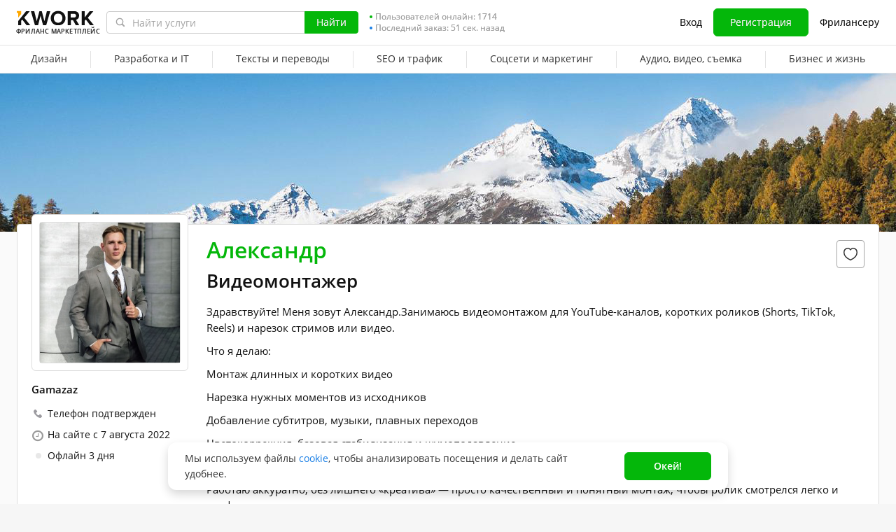

--- FILE ---
content_type: text/css
request_url: https://cdn-edge.kwork.ru/css/dist/components/file-uploader_fbfba68335986f02.css?ver=26_cors
body_size: 498
content:
.file-uploader--modern{-webkit-box-orient:vertical;-webkit-box-direction:normal;display:-webkit-box;display:-ms-flexbox;display:flex;-ms-flex-direction:column;flex-direction:column}@media (max-width:767.98px){.file-uploader--modern .file-icon--small{-webkit-box-flex:0;-ms-flex:0 0 15px;flex:0 0 15px;height:20px;margin-right:6.5px;width:15px}.file-uploader--modern .file{-webkit-box-pack:start!important;-ms-flex-pack:start!important;-ms-flex-wrap:nowrap;flex-wrap:nowrap;justify-content:flex-start!important;margin-top:4px!important}.file-uploader--modern .file .remove-button{display:inline-block!important;line-height:0}.file-uploader--modern .file .remove-button svg path{fill:var(--color-typography-tip-hover)}}.file-uploader--screenshots{-webkit-box-orient:horizontal;-webkit-box-direction:normal;display:-webkit-box;display:-ms-flexbox;display:flex;-ms-flex-direction:row;flex-direction:row}.file-uploader--screenshots .swiper{margin-top:-4px;padding-top:4px!important}@media (max-width:767.98px){.file-uploader--screenshots .swiper{margin-top:0;padding-top:0!important}}.file-uploader--screenshots .file-list-carousel__arrow.swiper-button-disabled{display:none!important}@media (max-width:767.98px){.file-uploader--screenshots .file-list-carousel__arrow{display:none!important}}.file-uploader--screenshots .attached-images-area{-webkit-box-flex:1;-ms-flex:1 1 0px;flex:1 1 0;margin-left:7px;max-width:100%;min-width:0}.file-uploader--screenshots .file-list-carousel{background:none;border:1px solid transparent;height:100%;max-width:100%;padding:0;position:relative}.file-uploader--screenshots .file-list-carousel .swiper-slide,.file-uploader--screenshots .file-list-carousel .swiper-slide>div{cursor:pointer;height:120px;width:120px}.file-uploader--screenshots .file-list-carousel .miniatures,.file-uploader--screenshots .file-list-carousel .miniatures>div,.file-uploader--screenshots .file-list-carousel .miniatures>div .image{height:120px;width:120px}.file-uploader--screenshots .file-list-carousel .miniatures>div .image{border:1px solid var(--color-grayscale-border);border-radius:4px}.file-uploader--screenshots .dragndrop-wrap{background:var(--color-grayscale-bg-base);bottom:-1px;left:-1px;right:-1px;top:-1px}.file-uploader.file-uploader--modern .file-uploader__upload-button{color:var(--color-accent-primary-base);font-size:14px;font-weight:600;line-height:22px}.file-uploader__upload-button--screenshots{-webkit-box-orient:vertical;-webkit-box-direction:normal;-webkit-box-align:center;-ms-flex-align:center;-webkit-box-pack:center;-ms-flex-pack:center;-ms-flex-negative:0;align-items:center;background:var(--color-typography-white);border:1px solid rgba(var(--color-accent-primary-base-rgb),.32);border-radius:8px;color:var(--color-accent-primary-base);cursor:pointer;display:-webkit-box;display:-ms-flexbox;display:flex;-ms-flex-direction:column;flex-direction:column;flex-shrink:0;font-size:12px;height:120px;justify-content:center;line-height:16px;padding-top:4px;position:relative;width:120px}.file-uploader--modern .file-uploader__upload-icon{fill:var(--color-accent-primary-base);height:24px;width:20px}.file-uploader__upload-button--screenshots .file-uploader__upload-icon{-webkit-box-pack:center;-ms-flex-pack:center;border:2px solid var(--color-accent-primary-base);border-radius:50%;height:48px;justify-content:center;margin-bottom:5px;position:relative;width:48px}.file-uploader__upload-button--screenshots .file-uploader__upload-icon:after,.file-uploader__upload-button--screenshots .file-uploader__upload-icon:before{background-color:var(--color-accent-primary-base);border-radius:2px;bottom:0;content:"";display:block;height:12px;left:0;margin:auto;position:absolute;right:0;top:0;width:2px}.file-uploader__upload-button--screenshots .file-uploader__upload-icon:before{height:2px;width:12px}.file-uploader.file-uploader--modern .file-uploader__hint{color:var(--color-typography-tip);font-size:12px;font-style:normal;font-weight:400;line-height:16px;margin-right:4px;margin-top:-4px;padding-left:24px}.file-item{position:relative}


--- FILE ---
content_type: text/javascript
request_url: https://cdn-edge.kwork.ru/js/locales/ru_RU/header.js?ver=26903fb09276b48876_cors
body_size: 14753
content:
var translationsObject2090991692115139452 = {"components/text-counter":{"maxText":"{{0}} из {{1}}","maxSymbolsText":"{{0}} из {{1}} символов","minText":"{{0}} из {{1}} минимум","minSymbolsText":"{{0}} из {{1}} символов минимум","bothText":"{{0}} из {{1}} (минимум {{2}})","bothSymbolsText":"{{0}} из {{1}} символов (минимум {{2}})"},"components/signup/signup":{"enterEmailAddress":"Нужно ввести адрес электронной почты","invalidEmailAddress":"Некорректный адрес электронной почты","registerPopupTitle":"Регистрация","email":"Электронная почта","enterPromoCode":"Введите промокод","promoCodeTitle":"Промокод","iHavePromoCode":"У меня есть промокод","buyer":"покупатель","seller":"продавец","next":"Далее","loginLength":"От 4 до 20 символов","loginOnlyLatin":"Только латинские буквы, цифры и знаки - и _","minPasswordLength":"Минимальная длина - 5 символов","passwordSimpleCombinations":"Не используйте логин в качестве пароля и простые комбинации, например 12345678","loginEmpty":"Нужно ввести логин","loginMustContainLeast4Characters":"Логин должен быть не короче 4-х символов","loginShouldNotExceed":"Логин не может быть длиннее {{0}} символов","loginMustContainOnlyLatinLetters":"Логин может содержать только латинские буквы, цифры и знаки - и _","passwordEmpty":"Нужно ввести пароль","doesNotAcceptMessages":"{{0}} не принимает сообщения от {{1}}. Используйте другой email, пожалуйста","fakeLogin":"Пожалуйста, укажите имя, не содержащее {{word}}","loginAlreadyTakenAddSymbols":"Такой логин занят, добавьте символы для уникальности","confirmNotRobot":"Подтвердите, что вы не робот","notAcceptMessages":"{{0}} не принимает сообщения от Kwork. Используйте другой email, пожалуйста","emailAssociatedWithDeletedKworkAccount":"Этот email уже использовался в аккаунте, который был удалён. Повторное использование email невозможно.","maximumEmailLength":"Максимальная длина email - {{0}} символов","chooseUsername":"Ваш логин (будет виден всем)","username":"Логин","emailForPhone":"Добавьте электронную почту","password":"Пароль","joinNow":"Зарегистрироваться","continueFacebook":"Войти через Facebook","loginViaVkontakte":"Войти через Вконтакте","orRegisterVia":"или","alreadyRegistered":"Уже зарегистрированы?","signInLinkTitle":"Войти","returnToLogin":"Вернуться ко входу"},"pages/settings/settings":{"passwordMustContainLeast":"Длина пароля должна быть не менее 5 символов","enterNewPassword":"Пожалуйста, введите новый пароль","passwordsNotMatch":"Пароль и подтверждение пароля не совпадают"},"components/change-password":{"newPassword":"Новый пароль","reEnterNewPassword":"Новый пароль (еще раз)","savePassword":"Сохранить пароль","passwordReset":"Восстановление пароля"},"components/login":{"signIn":"Вход","printEmailSignup":"Введите адрес электронной почты, на который был зарегистрирован аккаунт","resetPassword":"Сбросить пароль","sentAuthLinkNotificationText":"Для безопасности аккаунта воспользуйтесь ссылкой для входа, которую мы отправили на вашу почту. {{openTag}}Нужна помощь?{{closeTag}}","emailOrLogin":"Электронная почта или логин","password":"Пароль","toSignIn":"Войти","rememberMe":"Запомнить меня","forgotYourPassword":"Забыли пароль?","signWithGoogle":"Войти с Google","signWithApple":"Войти с Apple","newToKwork":"Нет аккаунта?","joinNow":"Зарегистрироваться"},"components/auth/auth-phone":{"authPhoneTitle":"Подтверждение личности"},"components/phone-setting-modal/recaptcha-mixin":{"confirmNotRobot":"Подтвердите, что вы не робот"},"pages/oauth-email":{"emailPlaceholder":"Введите адрес электронной почты","email":"Электронная почта","loginPlaceholder":"Имя аккаунта","login":"Логин","signup":"Зарегистрироваться"},"components/form-agreement/form-agreement":{"termsAgreementText":"Я ознакомлен(а), понимаю и принимаю {{termsLinkOpen}}Пользовательское соглашение{{termsLinkClose}}.","agreementText":"Я ознакомлен(а), понимаю и принимаю {{termsLink}}, {{privacyLink}}. Согласен(а) на сбор и обработку персональных данных в соответствии с 152-ФЗ и на получение email-рассылок","policyAgreementText":"Я ознакомлен(а) с {{policyLinkOpen}}Политикой обработки персональных данных{{policyLinkClose}}.","marketingAgreementText":"Я {{linkTagOpen}}согласен{{linkTagClose}} получать маркетинговые email рассылки.","errorText":"Обязательно"},"components/signup/signup-phone":{"incorrectCode":"Неверный код","confirmPhoneCodeText":"Звонок совершен на номер <strong>{{phone}}</strong>. Пожалуйста, введите последние 4 цифры звонящего номера.","confirm":"Подтвердить","reSendCode":"Запросить код повторно","enterYourPhoneNumber":"Номер телефона не указан","registerViaPhone":"Зарегистрироваться через телефон","registerViaEmail":"Зарегистрироваться через Email"},"components/auth/auth-two-factor":{"email":"E-mail","phone":"Телефон","unknownDeviceOrPlace":"Вы входите с незнакомого устройства или места.","infoTextGetCode":"Получите и введите одноразовый код для подтверждения, что вы - владелец аккаунта.","codeSended":"Код отправлен на <b>{{value}}</b>","selectMethod":"Выберите способ получения кода:","sendCode":"Получить код","sendCodeEmail":"Получить код на e-mail","sendCodeRepeat":"Отправить код повторно {{time}}","footerInfo":"Мы стремимся защитить ваш аккаунт от несанкционированного доступа. Введите полученный код для подтверждения, что вы - владелец аккаунта."},"common/login-popup":{"regainAccessContactSupport":"Для восстановления доступа к аккаунту обратитесь в {{openTag}}Службу Техподдержки{{closeTag}}.","exceededPhoneNumberVerificationLimit":"Лимит допустимых проверок телефонного номера исчерпан. Авторизация в аккаунт недоступна."},"components/nds-invoices-modal":{"serviceFee":"Сервисный сбор Kwork","nds":"НДС","total":"Итого","untilTheEnd2024":"Было до конца 2024","notTaxable":"Не облагается","sinceTheBeginning2025":"Было в 2025","reducedAsMuchAsPossible":"снизили, насколько возможно","sinceTheBeginning2026":"Стало с начала 2026","sinceSummer2026":"Будет с лета 2026","fromTo":"от {{from}}% до {{to}}%","includedInServiceFee":"Включен в сервисный сбор","modalTitle":"Счета с НДС с 2026 года","button":"Понятно","text1":"В связи со вступлением в силу закона от 12.07.2024 №176-Ф3 к сумме пополнения добавляется НДС.","text2":"Это немного увеличит общую комиссию при пополнении несмотря на то, что мы уменьшили сервисный сбор.","greenText":"Но есть отличная новость. В течение 2026 года, ориентировочно к концу осени, мы переведем вас на новый сервис безналичных безопасных сделок, в котором суммарная комиссия составит всего от {{from}}% до {{to}}%."},"legacy-js/refill-commission":{"refillWithMinCommissionTooltip":"Помогает обеспечивать работу Kwork 24/7, оплачивать платежные комиссии и развивать маркетплейс. Сервисный сбор составляет {{0}}% от суммы пополнения, но не менее {{1}}.","refillWithFixedCommissionTooltip":"Помогает обеспечивать работу Kwork 24/7, оплачивать платежные комиссии и развивать маркетплейс. Сервисный сбор составляет {{0}}% от суммы пополнения плюс {{1}}.","refillCommissionTooltip":"Помогает обеспечивать работу Kwork 24/7, оплачивать платежные комиссии и развивать маркетплейс. Сервисный сбор составляет {{0}}, а для сумм от {{1}} - всего {{2}}%.","refillCommissionAdd":"+ сервисный сбор:","refillProviderFeeAdd":"+ комиссия платежной системы"},"components/tochka-bank-modal":{"modalTitle":"Детали заказа","button":"Перейти к оплате","textBottom":"Для оплаты вы будете перенаправлены на сайт","bankName":"АО «Точка Банк»","price":"Цена","serviceFee":"Сервисный сбор","summary":"Итого","securityTitle":"Гарантия безопасности заказа","securityMessage":"Ваши средства под защитой Kwork на время выполнения заказа. Продавец получает оплату после того, как вы проверите и примите заказ. Гарантия возврата 100% в случае просрочки или невыполнения заказа."},"components/balance-popup":{"minimalBillRefillBalanceWithCommission":"Пополнение по безналичному переводу возможно на сумму не менее {{minBalance}} руб. Сервисный сбор от {{minCommission}}% до {{maxCommission}}% в зависимости от суммы пополнения.","minimalBillRefillBalanceOld":"Пополнение по безналичному переводу возможно на сумму не менее {{minBalance}} руб. Сервисный сбор при пополнении счета через банк составляет","minimalBillRefillBalance":"Пополнение по безналичному переводу возможно на сумму не менее {{minBalance}} руб. Сервисный сбор при пополнении счета через банк составляет {{commission}}%","addFundsToBalance":"Пополнение баланса","goToPayment":"Перейти к оплате","addFunds":"Пополнить баланс","createInvoice":"Выписать счет","cardCountryTitleEn":"Пожалуйста, выберите страну использования вашей банковской карты:","cardCountryTitle":"Страна карты","enterAmount":"Введите сумму","enterAmountGreaterThan":"Введите сумму от {{0}} руб","minimumValue":"{{min}} минимум","minimumAmount":"Минимальная сумма","maximumAmount":"Максимальная сумма","termsOfService":"Оплачивая заказ, вы принимаете условия {{openTag}}Договора-оферты{{closeTag}}","closeBalancePopup":"Отмена","keepEnoughFunds":"Пополняйте с запасом, чтобы {{tagBr}}всегда заказывать в один клик","paymentMethod":"Способ оплаты","payPal":"Вы не можете пополнять счет через PayPal. Пожалуйста, выберите другой вариант.","cardCountryTitleTooltip":"Для обработки платежей мы используем различные платежные сервисы, в зависимости от страны вашей карты","cardCountryPlaceholder":"Выберите страну вашей карты","amount":"Сумма, ","summary":"Итого","withNds":"+ НДС.","serviceFeeLearnMore":"Подробнее","serviceFee":"Сервисный сбор","serviceFeeVAT":"+ НДС ({{ndsPercent}}%)","serviceFeeTotal":"Итого к оплате"},"components/payer-company-link":{"companyLinkTooltip":"Ваша компания отправлена на проверку. Мы сообщим, как только она будет проверена. Если компания проверяется дольше 5 минут, обратитесь в {{linkOpen}}Службу Поддержки{{linkClose}}.","addCompany":"Добавить компанию","businessTooltip":"В бизнес-аккаунте можно оплачивать услуги фрилансеров с расчетного счета. В личном аккаунте - банковской картой физического лица.","businessTooltipLink":"Подробнее","business":"Бизнес","private":"Личный"},"js/bill-form-modal/bill-form-modal-field":{"legacyTranslation2":"Возможен ввод только русских букв","legacyTranslation3":"Недостаточно цифр","legacyTranslation5":"не может содержать более {{0}} цифр","legacyTranslation4":"должен содержать {{0}} цифр"},"components/bill-form-modal/account-statement":{"ofertaAgreementText":"Принимаю {{ofertaAgreementLinkOpen}}Договор-оферту{{ofertaAgreementLinkClose}}.","policyAgreementText":"Даю {{approvalLinkOpen}}согласие{{approvalLinkClose}} на обработку моих персональных данных в соответствии с {{policyLinkOpen}}Политикой обработки персональных данных{{policyLinkClose}}.","attentionOneEntity":"Пополнять баланс аккаунта безналом можно только с одного юрлица. После первой успешной оплаты к вашему аккаунту будет привязано юрлицо, с которого поступит оплата.","edoTip":"Если вам нужны оригиналы документов, вы можете настроить ЭДО на странице Баланса. Оригиналы документов  в бумажном виде не предоставляются.","ofertaAgreementErrorText":"Необходимо принять Договор-оферту","policyAgreementErrorText":"Необходимо дать согласие на обработку персональных данных"},"components/bill-form-modal/bill-form-modal":{"changeAccountStatementTitle":"Изменение реквизитов компании","changeAccountStatementText":"Для изменения реквизитов компании, напишите в {{tagOpen}}Службу поддержки{{tagClose}}.","back":"Назад","writeSupport":"Написать в Службу поддержки"},"components/ban-ru-modal":{"accessTitle":"Доступ ограничен","notResident":"Я не резидент РФ","previewText":"К сожалению, вынуждены сообщить, что резиденты РФ в настоящее время не могут использовать сайт Kwork.com. Приносим извинения за временные неудобства. Как только ситуация изменится, мы обязательно вам сообщим.","notResidentTitle":"Доступ ограничен","confirm":"Подтверждаю","location":"Произошла ошибка, и вы не резидент РФ? Пожалуйста следуйте инструкции:","checkboxLabel":"Я подтверждаю, что не являюсь резидентом РФ"},"components/country-select-modal":{"modalTitle":"Выберите свой регион","send":"OK","regionSelectPlaceholder":"Выберите регион"},"components/fssp-warning-modal":{"text2":"ФССП (Федеральная служба судебных приставов) прислала в банк Точка требование о заморозке средств вашей компании по {{linkTagOpen}}исполнительному производству{{linkTagClose}}. Для урегулирования ситуации обратитесь к судебному приставу, запустившему исполнительное производство.","title":"Почему заморожены средства?","button":"Понятно","text1":"Средства, которые вы внесли безналичным способом от лица компании, хранятся на виртуальном балансе номинального счета в банке Точка. Ваша компания является бенефициаром этих средств (Статья 860.1 ГК РФ)."},"pages/header/general":{"submenuVeryPopular":"Очень популярная рубрика","submenuNew":"Новый","submenuBeta":"БЕТА","logoSubtext":"Фриланс маркетплейс","menuItemSignIn":"Вход","forFreelancers":"Фрилансеру","emptyInbox":"У вас пока нет новых сообщений.","emptyNotification":"У вас пока нет новых уведомлений.","menuItemChat":"Чат","onlineUsers":"Пользователей онлайн","lastOrderDate":"Последний заказ: {{time}} назад","menuItemOrders":"Заказы","menuItemExchange":"Проекты","menuItemFavorites":"Избранное","menuItemKworks":"Кворки","menuItemProjects":"Биржа","menuItemPortfolio":"Портфолио","menuItemAnalytics":"Аналитика","menuItemMore":"Еще","leaveYourFeedbackAboutKwork":"Оставьте свое мнение о Kwork и получите награду в профиль.","goToSurvey":"Перейти к опросу","newRequest":["{{openTag}}+%count%{{closeTag}} новый проект за сутки","{{openTag}}+%count%{{closeTag}} новых проекта за сутки","{{openTag}}+%count%{{closeTag}} новых проектов за сутки"]},"components/price-with-currency/price-with-currency":{"from":"от ","rubles":["рубль","рубля","рублей"]},"components/cart":{"cartCountFull":"Количество","cartKworkName":"Кворк","cartCount":"Кол-во","cartOptions":"Доп. опции","cartPrice":"Сумма","cartButton":"Заказать","cartEmpty":"Корзина пуста. Но так быть не должно ;)<br>Добавляйте кворки, делайте заказы!","extraOption":["{{0}} опция","{{0}} опции","{{0}} опций"]},"components/balance-dropdown":{"fsppBalanceValue":"{{amount}} руб.","fsppBalanceTotal":"Всего:","fsppBalanceLocked":"Заморожено ФССП:","fsppBalanceAvailable":"Доступно:","fsppBalanceLink":"Подробнее","addFunds":"Пополнить баланс"},"components/support-phones/support-phones":{"needHelp":"Все еще нужна помощь?","contactUs":"Свяжитесь с нами по адресу {{supportEmail}}","callUs":"Или позвоните нам","changeLocation":"Сменить местоположение"},"legacy-translations":{"publicHtmlThemesComponentsHeaderNotificationsDropdownboxTpl1":"У вас пока нет новых уведомлений.","srcClassesHelpersJs1":"Январь","srcClassesHelpersJs2":"Февраль","srcClassesHelpersJs3":"Март","srcClassesHelpersJs4":"Апрель","srcClassesHelpersJs5":"Май","srcClassesHelpersJs6":"Июнь","srcClassesHelpersJs7":"Июль","srcClassesHelpersJs8":"Август","srcClassesHelpersJs9":"Сентябрь","srcClassesHelpersJs10":"Октябрь","srcClassesHelpersJs11":"Ноябрь","srcClassesHelpersJs12":"Декабрь","srcClassesHelpersJs13":"год","srcClassesHelpersJs14":"года","srcClassesHelpersJs15":"лет","srcClassesHelpersJs16":"месяц","srcClassesHelpersJs17":"месяца","srcClassesHelpersJs18":"месяцев","srcClassesHelpersJs19":" и "},"common/menu":{"buyer":"Я покупатель","seller":"Я продавец","kwork10Years":"Отмечаем ДР Kwork вместе!","menuBlackFridayTextLink":"ЧП! -50% на кворки","winIphone":"Выиграйте iPhone 16","profile":"Профиль","settings":"Настройки","menuCashFlow":"Денежный Поток","hidden":"Черный список","help":"Помощь","employed":"Увеличьте доход на 47%","moderation":"Модерация","logout":"Выйти"},"pages/index/worker-status":{"helpYouCanActivateYourKwork":"Можно активировать кворки, установив статус «Принимаю заказы» или временно отключить их, установив статус «Занят».","helpWhyChangeStatus":"Зачем приостанавливать кворки?","helpFailureSellActiveKwork":"Отказ от продажи активного кворка снижает рейтинг ответственности. Кворки хуже ранжируются, а продажи падают. Чтобы не допускать снижения рейтинга, установите статус «Занят», когда не готовы принимать новые заказы.","helpFaqTitle":"Частые вопросы","helpAffectedIfBusy":"1. Если установить статус «Занят», кворки будут ранжироваться хуже?","helpAffectedIfBusyAnswer":"Нет. Рейтинг кворков не меняется. Они лишь временно скрываются из каталога.","helpDoesStatusAffectOrders":"2. Влияет ли статус на текущие заказы?","helpDoesStatusAffectOrdersAnswer":"Нет. Их нужно выполнить как обычно в срок и качественно.","helpChangeStatus":"3. Как поменять статус?","helpChangeStatusAnswer":"Просто нажмите на переключатель. Также поменять статус можно на странице «Мои кворки».","statusFree":"Принимаю заказы","busy":"Занят","changeStatus":"Изменить статус","unpauseTitle":"Настройка активации","unpauseAllKworks":"активировать все кворки","unpauseActiveBeforeBusy":"активировать кворки, которые были активны до включения статуса «Занят»"},"components/custom-search":{"legacyTranslation1":"Недавний поиск","legacyTranslation2":"Очистить","legacyTranslation3":"Пользователи с логином","placeholderFindServices":"Найти услуги","services":"Услуги","buttonSearch":"Найти"},"time":{"todayCapitalLetter":"Сегодня","yesterdayCapitalLetter":"Вчера","dayCountShort":"{{0}} д.","hourCountShort":"{{0}} ч.","minuteCountShort":"{{0}} мин.","secondCountShort":"{{0}} сек.","january":["январь","января","января"],"february":["февраль","февраля","февраля"],"march":["март","марта","марта"],"april":["апрель","апреля","апреля"],"may":["май","мая","мая"],"june":["июнь","июня","июня"],"july":["июль","июля","июля"],"august":["август","августа","августа"],"september":["сентябрь","сентября","сентября"],"october":["октябрь","октября","октября"],"november":["ноябрь","ноября","ноября"],"december":["декабрь","декабря","декабря"],"dayCount":["{{0}} день","{{0}} дня","{{0}} дней"],"hourCount":["{{0}} час","{{0}} часа","{{0}} часов"],"minuteCount":["{{0}} минута","{{0}} минуты","{{0}} минут"],"secondCount":["{{0}} секунда","{{0}} секунды","{{0}} секунд"],"dayCountGenitive":["{{0}} дня","{{0}} дней","{{0}} дней"]},"pages/event/general":{"accountSuspendedWithDate":"Ваша учетная запись заблокирована до {{date}}","accountSuspended":"Ваша учетная запись заблокирована","accountSuspendedReason":"Причина: {{reason}}","cardLimit":"В целях обеспечения безопасности пополнение баланса аккаунта возможно только с 3 разных карт в течение 30 дней. Пожалуйста, воспользуйтесь одной из трёх карт, с которых вы уже пополняли аккаунт. Если вам необходимо увеличить этот лимит, обратитесь в {{linkStart}}Службу поддержки{{linkEnd}}","eventAutomaticallyPaused":"У вас есть кворк, у которого доля загруженных работ в портфолио ниже {{percent}}%. Этот кворк поставлен на паузу. {{openTag}}Подробнее...{{closeTag}}","lowPortfolioTextPaused":"У вас есть кворк, в который загружено менее 5 работ портфолио. Этот кворк поставлен на паузу. {{openTag}}Подробнее...{{closeTag}}","kworksPausedReasonWithDate":"Ваши кворки заблокированы до {{date}}.{{newLine}} Причина: {{reason}}.","kworksPausedReason":"Ваши кворки заблокированы.{{newLine}} Причина: {{reason}}.","kworksWereHiddenHiddenBecauseYouHaveNotSignedInFor18Months":"Ваши кворки скрыты, поскольку вы не заходили в систему 18 месяцев.<br>{{openTag}}Нажмите{{closeTag}}, чтобы включить их.","kworkUnblockAbuseUnblock":"Пожалуйста, избегайте перечисленных выше ситуаций! Нажмите {{linkStart}}разблокировать{{linkEnd}}, и ваши кворки сразу станут доступными для заказа из вашего профиля. Однако они все еще будут скрыты из каталога в течение {{time}}.","kworksUnpaused":"Ваши кворки станут доступными в каталоге {{date}} в {{time}}","checkOrdersTasks":"У вас остался 1 день, чтобы проверить работу по задачам в {{linkStart}}заказах{{linkEnd}}. Если за это время вы не проверите их, они будут приняты автоматически.","checkOrders":"У вас остался 1 день, чтобы проверить выполненные {{linkStart}}заказы{{linkEnd}}. Если за это время вы не проверите их, они будут приняты автоматически.","checkOrderTask":"У вас остался 1 день, чтобы проверить работу по задаче в заказе \"{{orderLink}}\". Если за это время вы не проверите его, работа по задаче будет принята автоматически.","checkOrder":"У вас остался 1 день, чтобы проверить выполненный заказ \"{{orderLink}}\". Если за это время вы не проверите его, он будет принят автоматически.","weekendsAvailability":"Если вы не работаете в выходные, {{openTag}}скройте свои кворки{{closeTag}} на этот период, чтобы избежать снижения рейтинга и негатива покупателей.","hasExpiredOrderReceiptNotification":"У вас есть заказы без вовремя загруженных чеков, поэтому работа с новыми заказами временно ограничена. {{openTag}}Подробнее{{closeTag}}","kworksPausedReasons":"Ваши кворки заблокированы. Возможны следующие причины блокировки:{{newLine}}\n- Получен новый заказ, но в течение {{time}} вы не начали над ним работу;{{newLine}}\n- Заказ был отменен вами или покупателем по неуважительной с вашей стороны причине;{{newLine}}\n- Вы не ответили на личные сообщения от нового покупателя в течение {{time}}.","ie":"Внимание! В браузерах Internet Explorer сайт может отображаться и работать некорректно.{{newLine}} Пожалуйста, воспользуйтесь другим браузером.","visaMasterCard":"По многочисленным просьбам пользователей мы добавили возможность вывода денежных средств на карты Visa и MasterСard России.","moderationExtended":"В связи с большой очередью кворков на модерации срок модерации временно увеличен до 5 рабочих дней.","fundsIncreased":"В связи с техническими сложностями на стороне платежной системы срок зачисления средств при пополнении баланса может быть увеличен. Приносим извинения за неудобства.","noHolidaysWithdrawals":"В праздничные дни вывод средств не осуществляется. Ближайшая дата вывода - 13 мая.","virtualLogin":"Вы виртуально авторизованы под удаленным пользователем","updateWidgetCode":"<strong>Внимание!</strong> Обновите код ваших виджетов. Код виджетов изменился.","virtualAuthHacked":"Вы виртуально авторизованы под взломанным пользователем"},"components/after-registration-events":{"letterNotDelivered2":"Не получается доставить письмо на почтовый адрес {{email}}","emailSilentBannedTitle":"Ваш email указан с ошибкой или является временным.","needActivateAccount":"Вам нужно активировать свой аккаунт","letterNotDeliveredDesc2":"Проверьте правильность написания почтового адреса. Если он указан неверно - измените email. {{lineBreak}} Проверьте переполнение почты и проблемы с сервером. Если всё хорошо - возобновите отправку.","emailSilentBannedText":"Для активации аккаунта измените email и верифицируйте его.","needActivateAccountDesc":"На ваш email отправлено письмо со ссылкой, перейдите по ней для активации аккаунта.","changeEmail":"Изменить email","resumeSendingButton":"Возобновить отправку","changeEmailPlaceholder":"Новый адрес","updateAndSend":"Обновить и отправить","resendEmail":"Отправить письмо повторно","seconds":"сек"},"js/kwork-view/cashless-unavailable-notification":{"cashlessUnavailableUpdated":"Этому продавцу нельзя оплатить безналом. Можно оплатить картой как частное лицо.","learnMore":"{{linkOpen}}Подробнее{{linkClose}}"},"pages/general/recommendation-app-desktop":{"installMobileAppText":"Установите мобильное приложение Kwork, чтобы не пропустить важные события в вашем аккаунте!","install":"Установить"},"components/mobile-nav/general":{"itemSignIn":"Вход","menuItemCategories":"Каталог услуг","itemOrders":"Заказы","itemExchange":"Проекты","itemFavorites":"Избранное","itemHelp":"Помощь","itemToHomepage":"На главную","itemAnalytics":"Аналитика продаж","itemProfile":"Профиль и настройки","itemPortfolio":"Портфолио","itemSignOut":"Выход","buyer":"Я покупатель","seller":"Я продавец"},"js/header/mobile-catalog/mobile-catalog-item-mark":{"legacyTranslation1":"Очень популярная рубрика","legacyTranslation2":"Новый","legacyTranslation3":"БЕТА"},"pages/inbox/conversation-message":{"hiddenContactsText":"контактные данные скрыты","hiddenContactsTooltip":"В целях обеспечения безопасности сделок на Kwork не поддерживается передача контактных данных. {{linkStart}}Подробнее{{linkEnd}}"},"js/header/mobile-catalog":{"legacyTranslation1":"Категории"},"components/mobile-nav/footer":{"desktop":"Версия для компьютера"},"components/mobile-nav/help-links":{"itemFAQ":"Вопрос-ответ","itemHowEarnKwork":"Как зарабатывать на Kwork","protection":"Программа защиты покупателей","itemContactSupport":"Служба поддержки","helpItemTerms":"Пользовательское соглашение","itemHelp":"Помощь"},"components/mobile-nav/useful-links":{"usefulItemForBuyers":"Покупателям","usefulItemCases":"Кейсы","usefulItemForSellers":"Фрилансерам","usefulItemKworkBook":"Как зарабатывать на Kwork","usefulItemWorldwide":"Продавайте кворки за $","usefulItemMobileApp":"Мобильное приложение","usefulItemReferralProgram":"Партнерская программа","usefulItemBlog":"Блог","usefulTitle":"Полезное"},"pages/mobile-nav/worker-items":{"kworks":"Кворки","orders":"Заказы","exchange":"Биржа","in24Hours":"за сутки","employed":"Увеличьте доход на 47%","newRequest":["проект","проекта","проектов"]},"pages/manage-kworks/kwork-limit-modal":{"modalTitleTooltip":"На Kwork изменен лимит по максимальному количеству кворков в одном аккаунте, теперь он составляет 300 штук. {{openLink}}Подробнее{{closeLink}}","radioText1":"Активировать кворки с наивысшим рейтингом","radioTooltip1":"{{openTag}}Автоматически будут активированы кворки с положительным рейтингом, по которым были успешно выполненные заказы. В случае, если таких кворков окажется более 300 — будут активированы 300 кворков с самым высоким рейтингом. {{openLink}}Подробнее о рейтинге{{closeLink}}{{closeTag}}{{openTag}}Если таких кворков менее 300 – вы сможете активировать недостающие до лимита кворки вручную.{{closeTag}}","radioText2":"Выбрать кворки для активации вручную","modalTitle":"Количество кворков для активации превышает лимит","buttonConfirm":"Подтвердить","modalText":"Выберите подходящий вам вариант:"},"pages/general/recommendation-app":{"kworkFor":"Kwork для","install":"Скачать"},"components/self-employed-modal":{"changingPaymentDetails":"Изменение платежных реквизитов","trackModalTitle":"Подтверждение статуса самозанятого или ИП","notificationModalTitle":"Изменение комиссии на вывод","statusSelfEmployedRejectedTitle":"Проверка самозанятости не пройдена","statusIndividualEntrepreneurRejectedTitle":"Проверка ИП не пройдена","statusPendingTitle":"Проверка данных","statusSelfEmployedSuccessTitle":"Проверка самозанятости прошла успешно","statusIndividualEntrepreneurSuccessTitle":"Проверка ИП прошла успешно","title":"Подтвердите статус самозанятого или ИП","checkSelfEmployedTitle":"Проверка данных cамозанятого","checkIndividualEntrepreneurTitle":"Проверка данных ИП","checkText":"Для работы с компаниями нужно подтвердить, что у вас есть статус «Самозанятый» или «ИП» ({{openTag}}как стать самозанятым{{closeTag}}). ","noticeTooltipListItem3":"Как обеспечивается безопасность данных самозанятого?","noticeTooltipLinkIndividualEntrepreneur":"Как обеспечивается безопасность данных ИП?","noticeTooltipListItem1":"Данные надежно защищены алгоритмом шифрования, не видны покупателю и используются исключительно для выплаты средств на ваш банковский счет.","noticeTooltipListItem2":"Партнер по выплатам – Банк Точка (лицензия банка России № 3545 от 03.02.2023).","selfEmployed":"самозанятого","individualEntrepreneur":"ИП","pendingText":"Проверка данных займет от 1 минуты до нескольких часов. {{newLine}}Пожалуйста, ожидайте обновления статуса в вашем профиле. {{newLine}}{{linkOpen}}Как я узнаю, что мой статус подтвержден?{{linkClose}}","successText":"Поздравляем! Ваш статус {{userType}} подтвержден. Информация отображена в вашем Профиле и в Настройках. {{linkOpen}}Подробнее{{linkClose}}","rejectedSelfEmployedText1":"К сожалению, нам не удалось подтвердить ваш статус самозанятого. Пожалуйста, убедитесь, что все данные заполнены правильно и вы стоите на учете как плательщик налога на профессиональный доход.","rejectedIndividualEntrepreneurText1":"К сожалению, нам не удалось подтвердить ваш статус ИП. Пожалуйста, убедитесь что все данные заполнены правильно. ","rejectedText2":"Если данные верны, вы можете отправить повторный запрос на проверку данных или написать в {{openTag}}Службу поддержки{{closeTag}}, чтобы попытаться решить данную проблему.","addressSuccessfullyUpdatedButton":"ОК","readyButton":"Готово","pendingButton":"Понятно","closeButton":"Закрыть","repeatButton":"Повторный запрос","addressSuccessfullyUpdatedText":"Адрес успешно прошел проверку","textNotificationNew1":"Комиссия за вывод средств резидентов РФ, не имеющих подтвержденного статуса самозанятого или ИП составляет 7%. В то же время {{openTag}}для продавцов самозанятых{{closeTag}} и {{openTag}}ИП{{closeTag}} комиссия за вывод средств варьируется от 1% до 3% в зависимости от способа выплаты и типа клиента. {{linkOpen}}Подробнее о снижении комиссии{{linkClose}}.","titleNotificationNew1":"Снизьте комиссию до 1%, не переплачивайте!","textNotification3":"Пройдите регистрацию на Kwork как самозанятый (или ИП), чтобы получить следующие преимущества:","listNotificationTitle1":"Уменьшение комиссии","listNotificationText1":"Если вы самозанятый или ИП, то комиссия за вывод средств по сделкам с компаниями составит всего 1%. Деньги будут отправлены автоматически по указанным реквизитам сразу после завершения заказа. По сделкам с физическими лицами комиссия на вывод составит 3%. Таким образом вы экономите до 6% при выводе средств.","listNotificationTitle2":"Повышение дохода","listNotificationText2":"Kwork переходит на такое взаимодействие с юридическими лицами из РФ, при котором оказывать им услуги смогут только самозанятые и ИП. Весь объем их заказов перераспределится на самозанятых и ИП. По нашим прогнозам, доход каждого фрилансера со статусом самозанятого или ИП на Kwork в течение года вырастет на 47%. А в течение следующих 2-3 лет до 80%+, так как доля заказов от юрлиц постоянно растет.","text1":"Если вы уже зарегистрированы как самозанятый (или ИП), скорее подтверждайте свой статус на Kwork. Если нет - зарегистрироваться как самозанятый проще простого, понадобится буквально 5 минут.","text2":"Выберите свой вариант, чтобы продолжить:","link1":"Я хочу узнать, как стать самозанятым","link2":"Я самозанятый","link3":"Я ИП","noticeText":"Покупатели на Kwork не получат доступ к вашим персональным данным.","detailLink":"Подробнее","checkListItem1":"Заполните данные в полях ниже.","checkListItem2":"На \"Шаге 2\" укажите банковские реквизиты для получения выплат после заказа.","checkListItem3":"После успешной проверки, в вашем профиле отобразится статус, что вы работаете с компаниями.","pendingHeader":"Данные успешно сохранены","acquaintedCheckbox":"Ознакомился с информацией"},"components/self-employed-poll-modal":{"modalCancelledTitle":"Увеличьте доход на Kwork!","modalTitleUpdated":"Увеличьте доход на Kwork!","cancelledText":"Если в будущем вы захотите получать заказы от компаний, то вам нужно будет подтвердить статус самозанятого или ИП в Шаге Nº5 на {{linkOpen}}странице продавца{{linkClose}}.","buttonSuccess":"Понятно","readyBtn":"Готов подтвердить статус прямо сейчас","cancelBtn":"Не хочу получать заказы от компаний","cancelledHeader":"Вы отказались получать заказы от компаний","text1Updated":"На Kwork активно регистрируются новые компании, которые могут работать только с продавцами, подтвердившими статус самозанятого или ИП. И до конца 2025 года все заказы по безналу станут доступны только для этих продавцов. Компаний становится все больше, заказы от них поступают все чаще. Не хватает только вас!","modalHeaderUpdated":"Подтверждайте статус самозанятого или ИП, чтобы получить все преимущества:","advantageTitle1":"Снижение конкуренции","advantageText1Updated":"Компании могут делать заказы по безналу только у продавцов с подтвержденным статусом. Кворки таких продавцов выделяются специальным бейджем в каталоге для компаний.","advantageTitle2":"Уменьшение комиссии","advantageText2Updated":"После подтверждения статуса комиссия на вывод средств по заказам от физлиц снизится до 3% (вместо 7%), а по заказам от компаний составит всего 1%!","advantageTitle3":"Увеличение дохода","advantageText3":"За счет снижения конкуренции и уменьшения комиссии растет доход фрилансеров с подтвержденным статусом. Кроме того, по заказам от компаний средний чек в 3 раза выше, чем по заказам от физлиц.","text2Updated":"Хотите работать с компаниями, получать больше заказов и увеличить свой доход? Нажмите кнопку ниже, чтобы подтвердить статус самозанятого или ИП прямо сейчас!"},"components/tax-status-modal":{"taxSystem1":"УСН (Упрощенная система налогообложения)","taxSystem2":"ОСНО (Общая система налогообложения)","taxSystem3":"НПД (самозанятый)","taxSystemOther":"Другая (АУСН, ПСН, ЕСХН)","ndsRateNone":"Не применяется","ndsRate5":"5%","ndsRate7":"7%","ndsRate22":"22%","taxStatusConfirmTitle":"Подтвердите корректность данных","taxStatusTitle":"Статус налогообложения","taxStatusText":"Корректный документооборот по сделкам очень важен для бухгалтерской отчетности, а ошибки в нем могут привести к штрафам со стороны ФНС. Для того, чтобы обеспечить документооборот без ошибок, нам необходимо запросить ваш актуальный налоговый статус. {{openTag}}Подробнее о системе налогообложения.{{closeTag}}","checkboxArticleTooltip":"{{openTag}}{{openLink}}Статья 431.2 ГК РФ{{closeLink}} (\"Заверения об обстоятельствах\") позволяет одной стороне договора официально гарантировать другой стороне, что определенные факты, важные для сделки, являются правдой (например, \"я плательщик НДС\", или \"у меня есть лицензия\"). \n{{openTag}}Если эти заверения окажутся ложными, виновная сторона обязана будет возместить все убытки, которые понесет из-за этого вторая сторона.{{closeTag}}","confirmText1":"Вы указали, что применяете {{tax}} и НДС {{nds}}. ","cancelButton":"Отмена","signButton":"Все верно, подписать","taxStatusButton":"Подписать","confirmText2":"Ошибки могут привести к налоговым проверкам, штрафам и санкциям.","confirmText3":"Напоминаем, вы несете финансовую ответственность за достоверность этих сведений","checkboxArticleLabelLink":"ст. 431.2 ГК РФ","formTitle":"Пожалуйста, ответьте на вопросы:","formQuestionTaxSystem":"Укажите вашу систему налогообложения начиная с 2026 года:","formQuestionNdsRate":"Какую ставку НДС вы применяете начиная с 2026 года?","formQuestionData":"Дата, с которой применяется данный статус и ставка НДС:","placeholderSelectDate":"Выберите дату","checkboxArticleLabel":"Я подтверждаю, что указанные сведения являются полными и достоверными. Я понимаю, что данное Информационное письмо является заверением об обстоятельствах в значении"},"components/quick-faq":{"legacyTranslation1":"Вопросы - Ответы","legacyTranslation2":"Результаты поиска по запросу","legacyTranslation3":"К сожалению, по этому запросу ничего не найдено. Сформируйте другой запрос.","legacyTranslation4":"Популярные статьи"},"components/upload-receipts-modal":{"title":"Загрузите чеки по выполненным заказам","closeButton":"Отмена","uploadButton":"Загрузить чеки","text":"У вас не загружены чеки по заказам, выполненным более 7 дней назад. До загрузки чеков действуют временные ограничения:","listItem1":"остановлены ваши активные кворки","listItem2":"не получится принять новый заказ в работу, сделать отклик или создать кворк","text2":"После загрузки чеков ограничения снимутся автоматически.","more":"Подробнее"},"components/yescrow-add-company-modal":{"addressLabel":"Укажите полный юридический адрес","addressPlaceholder":"Город, улица, дом, квартира/офис","addressErrorEmpty":"Укажите полный юридический адрес","innLabel":"Укажите ИНН организации, которая будет оплачивать услуги фрилансеров","innPlaceholder":"ИНН компании","innErrorEmpty":"Укажите ИНН организации","innErrorMin":"Недостаточно цифр","innErrorMax":"ИНН не может содержать более 12 цифр","agreementTooltip":"{{linkOpen}}Что такое простая электронная подпись?{{linkClose}}","statusPendingTitle":"Проверка данных","headerSuccess":"Компания успешно добавлена","headerRejected":"Компания не добавлена","header":"Добавьте свою компанию","pendingButton":"Понятно","buttonSuccess":"Пополнить баланс","buttonRejected":"Написать в Службу поддержки","addCompany":"Добавить","pendingText":"Проверка данных займет от 1 минуты до нескольких часов. {{newLine}}Пожалуйста, ожидайте обновления статуса в вашем профиле.","rejectedTextErrorBank":"К сожалению, от банка было получено сообщение о невозможности добавления данной компании. Проверьте данные и попробуйте снова или обратитесь в {{linkOpen}}Службу поддержки{{linkClose}}, чтобы попытаться решить данную проблему.","rejectedTextErrorKwork":"В любом случае вы можете продолжать работать на Kwork как обычно, оплачивая услуги банковской картой как частное лицо.","rejectedTextError":"Произошла ошибка и компания не была добавлена. Пожалуйста, сообщите об этом в {{linkOpen}}Службу поддержки{{linkClose}}.","pendingHeader":"Данные успешно сохранены","pendingTextLink":"Как я узнаю, что компания добавлена?","successText1":"Поздравляем! Компания добавлена.","successText2":"Теперь вы сможете пополнять баланс и оплачивать услуги продавцов на Kwork безналичным способом со своего расчетного счета.","addCompanyAttention":"В аккаунт можно добавить только одну компанию. После добавления компании, данные этого юрлица будут привязаны к вашему аккаунту и вы сможете оплачивать услуги в этом аккаунте с расчетного счета этой компании.","accept":"Я ознакомлен(а), понимаю и принимаю","serviceAgreement":"Договор оказания услуг","and":"и","signatureAgreement":"Соглашение об использовании ПЭП","agreementPolicyText1":"Я даю","agreementPolicyText2":"согласие","agreementPolicyText3":"на обработку моих персональных данных в соответствии с","agreementPolicyText4":"Политикой обработки персональных данных"},"components/quick-faq/quick-faq-search":{"legacyTranslation1":"Задайте свой вопрос"},"common/cart-module":{"kworkAddedToCart":["кворк добавлен в корзину","кворка добавлены в корзину","кворков добавлены в корзину"]}};for(var key in translationsObject2090991692115139452){if (window.translations && window.translations.hasOwnProperty(key)){window.translations[key]=Object.assign(window.translations[key],translationsObject2090991692115139452[key])}else{if(!window.translations) {window.translations = {};}window.translations[key]=translationsObject2090991692115139452[key]}}

--- FILE ---
content_type: text/javascript
request_url: https://cdn-edge.kwork.ru/js/locales/ru_RU/portfolio-view-popup.js?ver=26de25d6fcefd64e91_cors
body_size: 317
content:
var translationsObject8497032901392937299 = {"legacy-translations":{"srcLegacyJsPortfolioViewPopupJs1":"Произошла ошибка.<br> Повторите попытку позже."},"pages/portfolio-view/general":{"imageNotFound":"Изображение не найдено"},"time":{"todayCapitalLetter":"Сегодня","yesterdayCapitalLetter":"Вчера","dayCountShort":"{{0}} д.","hourCountShort":"{{0}} ч.","minuteCountShort":"{{0}} мин.","secondCountShort":"{{0}} сек.","january":["январь","января","января"],"february":["февраль","февраля","февраля"],"march":["март","марта","марта"],"april":["апрель","апреля","апреля"],"may":["май","мая","мая"],"june":["июнь","июня","июня"],"july":["июль","июля","июля"],"august":["август","августа","августа"],"september":["сентябрь","сентября","сентября"],"october":["октябрь","октября","октября"],"november":["ноябрь","ноября","ноября"],"december":["декабрь","декабря","декабря"],"dayCount":["{{0}} день","{{0}} дня","{{0}} дней"],"hourCount":["{{0}} час","{{0}} часа","{{0}} часов"],"minuteCount":["{{0}} минута","{{0}} минуты","{{0}} минут"],"secondCount":["{{0}} секунда","{{0}} секунды","{{0}} секунд"]}};for(var key in translationsObject8497032901392937299){if (window.translations && window.translations.hasOwnProperty(key)){window.translations[key]=Object.assign(window.translations[key],translationsObject8497032901392937299[key])}else{if(!window.translations) {window.translations = {};}window.translations[key]=translationsObject8497032901392937299[key]}}

--- FILE ---
content_type: text/javascript
request_url: https://cdn-edge.kwork.ru/js/dist/frontend-errors_1d942a42fe56a4d0.js?ver=26_cors
body_size: 434
content:
!function(){var e={19403:function(){function e(n){return e="function"==typeof Symbol&&"symbol"==typeof Symbol.iterator?function(e){return typeof e}:function(e){return e&&"function"==typeof Symbol&&e.constructor===Symbol&&e!==Symbol.prototype?"symbol":typeof e},e(n)}var n=/Loading chunk [^]*? failed/,o=/Illegal invocation/;window.sendFrontendError=function(r){window.isDownloadError||setTimeout((function(){try{var t=new Headers,i=r.reason||r.error||{},d=i.message||"",u=(i.stack||"").toString();if(n.test(d))return window.isDownloadError=!0,void setTimeout((function(){window.location.reload()}),3e3);o.test(d)&&(u+="; typeof $="+("undefined"==typeof $?"undefined":e($))+"; typeof jQuery="+("undefined"==typeof jQuery?"undefined":e(jQuery))+"; jQueryVersion="+("undefined"!=typeof jQuery?jQuery.fn.jquery:"none"));var a=JSON.stringify({url:window.location.href,error:d,stack_call:u,version:(new Date).getTime()});t.append("Content-Type","application/json"),fetch("".concat(window.base_url,"/store_frontend_error"),{method:"POST",headers:t,body:a,redirect:"follow"}).catch((function(){}))}catch(e){}}),300)},"function"==typeof window.addEventListener&&(window.addEventListener("error",sendFrontendError),window.addEventListener("unhandledrejection",sendFrontendError))}},n={};function o(r){var t=n[r];if(void 0!==t)return t.exports;var i=n[r]={exports:{}};return e[r](i,i.exports,o),i.exports}void 0!==o&&Object.defineProperty(o,"p",{get:function(){try{if("string"!=typeof chunkCdnUrl)throw new Error("WebpackRequireFrom: 'chunkCdnUrl' is not a string or not available at runtime. See https://github.com/agoldis/webpack-require-from#troubleshooting");return chunkCdnUrl}catch(e){return console.error(e),"/"}},set:function(e){console.warn("WebpackRequireFrom: something is trying to override webpack public path. Ignoring the new value"+e+".")}}),o(19403)}();

--- FILE ---
content_type: image/svg+xml
request_url: https://cdn-edge.kwork.ru/images/ispinner.svg
body_size: 112
content:
<svg xmlns="http://www.w3.org/2000/svg" xmlns:xlink="http://www.w3.org/1999/xlink" style="margin:auto;background:transparent;display:block;" width="55px" height="55px" viewBox="0 0 100 100" preserveAspectRatio="xMidYMid"><g transform="rotate(0 50 50)"> <rect x="46.5" y="2.5" rx="3.5" ry="4.05" width="7" height="27" fill="#707070"> <animate attributeName="opacity" values="1;0" keyTimes="0;1" dur="1s" begin="-0.9166666666666666s" repeatCount="indefinite"></animate> </rect></g><g transform="rotate(30 50 50)"> <rect x="46.5" y="2.5" rx="3.5" ry="4.05" width="7" height="27" fill="#707070"> <animate attributeName="opacity" values="1;0" keyTimes="0;1" dur="1s" begin="-0.8333333333333334s" repeatCount="indefinite"></animate> </rect></g><g transform="rotate(60 50 50)"> <rect x="46.5" y="2.5" rx="3.5" ry="4.05" width="7" height="27" fill="#707070"> <animate attributeName="opacity" values="1;0" keyTimes="0;1" dur="1s" begin="-0.75s" repeatCount="indefinite"></animate> </rect></g><g transform="rotate(90 50 50)"> <rect x="46.5" y="2.5" rx="3.5" ry="4.05" width="7" height="27" fill="#707070"> <animate attributeName="opacity" values="1;0" keyTimes="0;1" dur="1s" begin="-0.6666666666666666s" repeatCount="indefinite"></animate> </rect></g><g transform="rotate(120 50 50)"> <rect x="46.5" y="2.5" rx="3.5" ry="4.05" width="7" height="27" fill="#707070"> <animate attributeName="opacity" values="1;0" keyTimes="0;1" dur="1s" begin="-0.5833333333333334s" repeatCount="indefinite"></animate> </rect></g><g transform="rotate(150 50 50)"> <rect x="46.5" y="2.5" rx="3.5" ry="4.05" width="7" height="27" fill="#707070"> <animate attributeName="opacity" values="1;0" keyTimes="0;1" dur="1s" begin="-0.5s" repeatCount="indefinite"></animate> </rect></g><g transform="rotate(180 50 50)"> <rect x="46.5" y="2.5" rx="3.5" ry="4.05" width="7" height="27" fill="#707070"> <animate attributeName="opacity" values="1;0" keyTimes="0;1" dur="1s" begin="-0.4166666666666667s" repeatCount="indefinite"></animate> </rect></g><g transform="rotate(210 50 50)"> <rect x="46.5" y="2.5" rx="3.5" ry="4.05" width="7" height="27" fill="#707070"> <animate attributeName="opacity" values="1;0" keyTimes="0;1" dur="1s" begin="-0.3333333333333333s" repeatCount="indefinite"></animate> </rect></g><g transform="rotate(240 50 50)"> <rect x="46.5" y="2.5" rx="3.5" ry="4.05" width="7" height="27" fill="#707070"> <animate attributeName="opacity" values="1;0" keyTimes="0;1" dur="1s" begin="-0.25s" repeatCount="indefinite"></animate> </rect></g><g transform="rotate(270 50 50)"> <rect x="46.5" y="2.5" rx="3.5" ry="4.05" width="7" height="27" fill="#707070"> <animate attributeName="opacity" values="1;0" keyTimes="0;1" dur="1s" begin="-0.16666666666666666s" repeatCount="indefinite"></animate> </rect></g><g transform="rotate(300 50 50)"> <rect x="46.5" y="2.5" rx="3.5" ry="4.05" width="7" height="27" fill="#707070"> <animate attributeName="opacity" values="1;0" keyTimes="0;1" dur="1s" begin="-0.08333333333333333s" repeatCount="indefinite"></animate> </rect></g><g transform="rotate(330 50 50)"> <rect x="46.5" y="2.5" rx="3.5" ry="4.05" width="7" height="27" fill="#707070"> <animate attributeName="opacity" values="1;0" keyTimes="0;1" dur="1s" begin="0s" repeatCount="indefinite"></animate> </rect></g></svg>